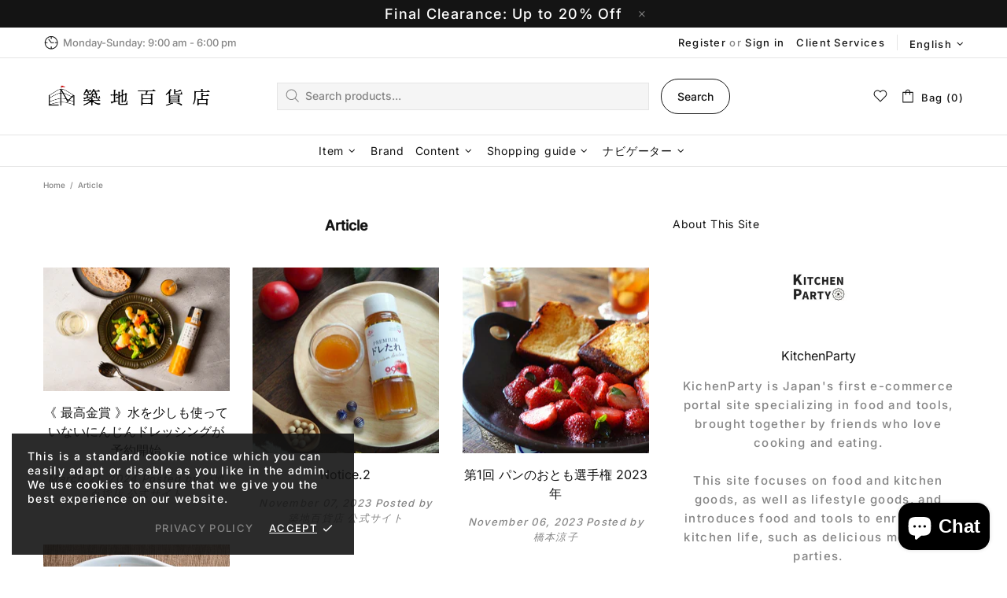

--- FILE ---
content_type: text/css
request_url: https://tsukiji-store.com/cdn/shop/t/4/assets/theme-skin-7.css?v=102070749130004864381695795566
body_size: -474
content:
.popup-subscription--layout-01 .popup-subscription__text-line-01{font-family:var(--heading-family)!important;font-weight:700!important}.popup-subscription--layout-01 .popup-subscription__text-line-02{font-family:var(--heading-family)!important;font-size:var(--body-lg-size)!important;line-height:var(--body-lg-line-height)!important}.promobox--modification-1 .promobox__text-wrap{max-width:634px;padding-top:20px;padding-bottom:20px}@media (max-width: 540px){.promobox--modification-1 .promobox__text-2{font-size:44px;line-height:52px}}@media (min-width: 768px){.promobox--modification-2 .promobox__content>*{max-width:420px}}@media (min-width: 1260px){.promobox--modification-2 .promobox__content>*{margin:0 130px}}@media (min-width: 1025px) and (max-width: 1259px){.promobox--modification-2 .promobox__content>*{margin:0 65px}}@media (min-width: 768px) and (max-width: 1024px){.promobox--modification-2 .promobox__content>*{margin:0 30px}}
/*# sourceMappingURL=/cdn/shop/t/4/assets/theme-skin-7.css.map?v=102070749130004864381695795566 */


--- FILE ---
content_type: text/css
request_url: https://tsukiji-store.com/cdn/shop/t/4/assets/custom.css?v=153921225113361544231713754515
body_size: 195
content:
li{list-style-type:none}body{letter-spacing:.1em;line-height:1.5em}.builder-spacer h2{margin:0 0 10px!important;padding:0!important;letter-spacing:.1em}@media screen and (max-width: 480px){.builder-spacer h2{margin:0 0 10px!important;padding:0!important;letter-spacing:.1em;text-align:center}}.sorting-collections__head{justify-content:left!important;border-bottom:1px solid #ccc}.sorting-collections__head .active{border-bottom:4px solid #333!important}.sorting-collections__head .h4{margin:0 0 0 10px!important;padding:0!important}.sorting-collections__head h2 a{font-weight:400;font-size:12px;text-align:left;letter-spacing:.15em;padding:10px!important}@media screen and (max-width: 480px){.sorting-collections__head{justify-content:center!important;border-bottom:1px solid #ccc;margin:0;padding:0}.sorting-collections__head .h4{margin:0;padding:0}.sorting-collections__head h2 a{text-align:center;font-size:50%;margin:0!important;padding:0!important}}.special-page section{padding:1em}section:after{content:"";display:block;clear:both}.special-page .navigator-image{margin:0 auto;padding:1em}.special-page .navigator-image{float:right}.special-page .navigator-image img{width:150px;height:150px}.special-page h2{padding:.5em;margin:.5em 0;border-bottom:1px solid #333;background:#f8f8f8}.special-page h3{padding:.5em 0;margin:0}.special-page h4{font-size:1.4em;padding:.5em 0 0;margin:0;font-weight:700;color:#666}.special-page h5{padding:.5em 0 0;margin:0;font-weight:700;color:#999}.special-page ul{padding:.5em 0;margin:0}.special-page li{font-size:12px;padding:.2em auto}.special-page p{font-size:1.1em;padding:.5em 0;margin:0;letter-spacing:.1em;line-height:1.5em}.special-page .navi-wrap{display:flex;align-items:flex-start;justify-content:center;flex-wrap:wrap}.special-page .box{width:50%;padding:10px}@media screen and (max-width: 480px){.special-page .box{width:50%!important;padding:5px}}.youtube_ifreme{aspect-ratio:16 / 9;width:100%;height:auto}.top-category-table{letter-spacing:.15em;font-size:80%}.top-category-table img{width:100%}.top-category-table table{max-width:800px;margin:0 auto}@media screen and (max-width: 480px){.top-category-table{font-size:40%}.top-category-table img{width:100%}.top-category-table table{width:90%;margin:0 auto}.top-category-table table td{padding:3px}}.side-navi{background-color:#eee;padding:1em}.side-navi-c{padding:.5em;margin:.5em;display:block;font-size:80%;letter-spacing:.15em;border-bottom:1px #ccc solid}.side-navi-c span{padding:0 1em}.side-navi-c a:hover{padding:.5em;margin:.5em;display:block;font-size:80%;letter-spacing:.15em;border-bottom:1px #ccc solid;background-color:#f5f5f5}.side-navi .kicon{vertical-align:bottom;width:20px;height:anto}.side-navi-g{padding:1em 2em;margin:1em;display:block;font-size:80%;letter-spacing:.15em;color:#fff;border-bottom:1px #ccc solid;background-color:#666}.side-navi-g a:hover{padding:1em 2em;margin:1em;display:block;font-size:80%;letter-spacing:.15em;color:#fff;border-bottom:1px #ccc solid;background-color:#444}@media screen and (max-width: 480px){.side-navi .kicon{vertical-align:bottom;width:20px!important;height:anto}}.kp-title{letter-spacing:.1em;margin:0 0 20px;padding:0}.kp-title-sub{letter-spacing:.1em;margin:0 0 10px;padding:0}@media screen and (max-width: 480px){.kp-title{letter-spacing:.1em;margin:20px 0;padding:0;text-align:center}}.info{margin:0 auto 10px;padding:0 10px 10px;text-align:left;font-size:80%;line-height:1.3;color:#444;width:100%;height:auto}.info dl{padding:.5em 0;border-bottom:1px solid #ccc}.info dt{padding-bottom:0;width:150px}@media screen and (min-width: 480px){.info dt{clear:left;float:left;padding-bottom:5px!important}.info dd{margin-left:.5em}}.shop-concept img{width:100%}.shop-concept p{font-size:80%}.carousel__head{justify-content:left!important;border-bottom:1px solid #ccc}.carousel__head h2 a{font-weight:400;font-size:70%;color:#666!important}@media screen and (max-width: 480px){.carousel__head{justify-content:center!important}}.giftwrapping{background-color:#f5f5f5}.giftwrapping .promobox__text-1{text-align:left}.giftwrapping .promobox__text-2{font-size:200%;letter-spacing:.15em;font-family:"MS Serif";text-align:left}.giftwrapping .promobox__text-3{letter-spacing:.15em;text-align:left}@media screen and (max-width: 480px){.giftwrapping{background-color:#f5f5f5}.promobox__content{padding:30px 0}.giftwrapping .promobox__text-1{text-align:center}.giftwrapping .promobox__text-2{font-size:200%;letter-spacing:.15em;font-family:"MS Serif";text-align:center}.giftwrapping .promobox__text-3{letter-spacing:.15em;text-align:center}}
/*# sourceMappingURL=/cdn/shop/t/4/assets/custom.css.map?v=153921225113361544231713754515 */
